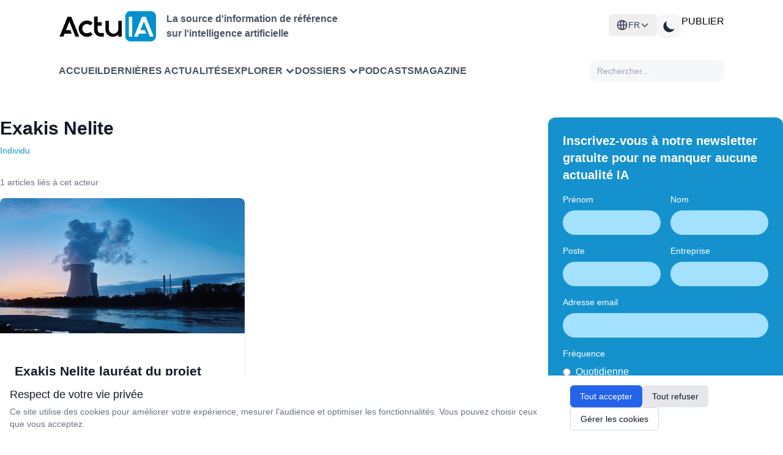

--- FILE ---
content_type: text/html; charset=UTF-8
request_url: https://www.actuia.com/acteur/exakis-nelite/
body_size: 10963
content:
<!DOCTYPE html>
<html lang="fr" class="scroll-smooth" >

<head>
    <meta charset="utf-8">
    <meta name="viewport" content="width=device-width, initial-scale=1">
    <meta name="csrf-token" content="zaiPBS79VM61adUf2dnr0beguzhfF6d7XLhB74fC">
    <meta http-equiv="Content-Security-Policy" content="frame-src *;">

    <!-- Flux RSS -->
        <link type="application/atom+xml" rel="alternate" href="https://www.actuia.com/feed/" title="Flux RSS ActuIA">
        <meta name="google-adsense-account" content="ca-pub-2368388234177943">
    <!-- Script pour éviter le flash blanc en mode sombre -->
    <script>
        const theme = localStorage.getItem('color-theme');
        if (theme === 'dark') {
            document.documentElement.classList.add('dark');
        } else if (theme === null && window.matchMedia('(prefers-color-scheme: dark)').matches) {
            document.documentElement.classList.add('dark');
        }
    </script>

        <title>Exakis Nelite - Intelligence artificielle</title>
<meta name="description" content="" />
<link rel="canonical" href="https://www.actuia.com/acteur/exakis-nelite/" />



<meta property="og:locale" content="fr_FR" />
<meta property="og:type" content="website" />
<meta property="og:title" content="Exakis Nelite - Intelligence artificielle" />
<meta property="og:description" content="" />
<meta property="og:url" content="https://www.actuia.com/acteur/exakis-nelite/" />
<meta property="og:site_name" content="ActuIA" />
<meta property="og:image" content="https://www.actuia.com/logo.png" />

    
            <meta name="last-modified" content="2025-02-23 12:29:43" />
        <meta property="og:updated_time" content="2025-02-23 12:29:43" />
        <meta name="robots" content="index, follow" />
<meta name="author" content="ActuIA" />


<meta name="twitter:card" content="summary_large_image" />
<meta name="twitter:site" content="@ActuIAFr" />
<meta name="twitter:creator" content="@ActuIAFr" />
<meta name="twitter:title" content="Exakis Nelite - Intelligence artificielle" />
<meta name="twitter:description" content="" />
<meta name="twitter:image:alt" content="Exakis Nelite - Intelligence artificielle" />

 

            <link rel="alternate" href="https://www.actuia.com/en/actors/exakis-nelite/" hreflang="en">
            <link rel="alternate" href="https://www.actuia.com/es/actors/exakis-nelite/" hreflang="es">
            <link rel="alternate" href="https://www.actuia.com/de/actors/exakis-nelite/" hreflang="de">
            <link rel="alternate" href="https://www.actuia.com/it/actors/exakis-nelite/" hreflang="it">
            <link rel="alternate" href="https://www.actuia.com/pt/actors/exakis-nelite/" hreflang="pt">
            <link rel="alternate" href="https://www.actuia.com/tr/actors/exakis-nelite/" hreflang="tr">
            <link rel="alternate" href="https://www.actuia.com/cn/actors/exakis-nelite/" hreflang="zh">
            <link rel="alternate" href="https://www.actuia.com/jp/actors/exakis-nelite/" hreflang="ja">
            <link rel="alternate" href="https://www.actuia.com/kr/actors/exakis-nelite/" hreflang="ko">
                <link rel="alternate" href="https://www.actuia.com/nl/actors/exakis-nelite/" hreflang="nl">
            <link rel="alternate" href="https://www.actuia.com/ro/actors/exakis-nelite/" hreflang="ro">
            <link rel="alternate" href="https://www.actuia.com/uk/actors/exakis-nelite/" hreflang="uk">
            <link rel="alternate" href="https://www.actuia.com/pl/actors/exakis-nelite/" hreflang="pl">
            
   

    <!-- Scripts -->
    <link rel="preload" as="style" href="https://www.actuia.com/build/assets/app-C_cA8InI.css" /><link rel="preload" as="style" href="https://www.actuia.com/build/assets/Modal-sxkqY3Bn.css" /><link rel="preload" as="style" href="https://www.actuia.com/build/assets/Diagnosticia-tn0RQdqM.css" /><link rel="preload" as="style" href="https://www.actuia.com/build/assets/app-BqhUy1Ch.css" /><link rel="modulepreload" href="https://www.actuia.com/build/assets/app-DmBjGOgX.js" /><link rel="modulepreload" href="https://www.actuia.com/build/assets/_plugin-vue_export-helper-AZp94bQv.js" /><link rel="modulepreload" href="https://www.actuia.com/build/assets/Modal-B7bwfBIN.js" /><link rel="modulepreload" href="https://www.actuia.com/build/assets/Diagnosticia-BqH0i-H6.js" /><link rel="stylesheet" href="https://www.actuia.com/build/assets/app-C_cA8InI.css" data-navigate-track="reload" /><link rel="stylesheet" href="https://www.actuia.com/build/assets/Modal-sxkqY3Bn.css" data-navigate-track="reload" /><link rel="stylesheet" href="https://www.actuia.com/build/assets/Diagnosticia-tn0RQdqM.css" data-navigate-track="reload" /><link rel="stylesheet" href="https://www.actuia.com/build/assets/app-BqhUy1Ch.css" data-navigate-track="reload" /><script type="module" src="https://www.actuia.com/build/assets/app-DmBjGOgX.js" data-navigate-track="reload"></script>    
    <!-- Hotjar sera chargé conditionnellement selon les préférences cookies -->
    <script>
        // Définit une fonction temporaire qui sera remplacée si le consentement est donné
        window.hj = window.hj || function(){(window.hj.q = window.hj.q || []).push(arguments)};
        
            </script>
</head>

<body class="dark:bg-gray-900">
    <div id="app" class="flex flex-col min-h-screen">
        <div>
            <header-menu>
    <header class="lg:fixed top-0 w-full z-50 min-h-[80px] lg:min-h-[140px] ">
        <div class="bg-white dark:bg-[#18191B] nav2:px-24 ease-in-out pt-4 pb-4 headerdesktopfirstline px-24 xl:px-auto">
             <div class=" ">
                    <!-- En-tête avec logo et menu burger -->
                    <div class="logoholder">
                        <div class="flex items-center">
                            <a href="https://www.actuia.com">
                                <img src="https://www.actuia.com/logo.png" class="w-32 nav2:w-40 dark:hidden" alt="Logo ActuIA" />
                                <img src="https://www.actuia.com/logo2.png" class="w-32 nav2:w-40 hidden dark:block" alt="ActuIA" />
                            </a>
                            <p class="ml-4 text-gray-600 dark:text-white font-bold hidden nav2:block text-base">
                                La source d'information de référence<br>sur l'intelligence artificielle
                            </p>
                        </div>

                        <!-- Bouton menu burger (visible sur mobile) -->
                        <button id="toggleMenu" onclick="window.toggleMenu()" class="nav2:hidden p-2 text-right" aria-label="Menu">
                            <svg xmlns="http://www.w3.org/2000/svg" fill="none" viewBox="0 0 24 24" stroke="currentColor"
                                class="w-6 h-6 dark:text-white">
                                <path stroke-linecap="round" stroke-linejoin="round" stroke-width="2"
                                    d="M4 6h16M4 12h16M4 18h16" />
                            </svg>
                        </button>

                        <!-- Boutons (visibles sur desktop ) -->
                        <div class=" nav2:flex gap-3">
                            <div class="absolute nav2:relative dropdown-toggle ">
    <button
        id="languageSwitcherBtn" 
        type="button"
        onclick="event.stopPropagation(); toggleLanguageMenu();"
        class="hidden nav2:flex items-center gap-2 lg:px-3 py-2 text-sm font-medium text-gray-700 dark:text-gray-300 hover:bg-gray-100 dark:hover:bg-gray-700 rounded-md w-full justify-center nav2:justify-start"
    >
    <svg xmlns="http://www.w3.org/2000/svg" class="w-5 h-5" fill="none" viewBox="0 0 24 24" stroke="currentColor">
        <path stroke-linecap="round" stroke-linejoin="round" stroke-width="2" d="M21 12a9 9 0 01-9 9m9-9a9 9 0 00-9-9m9 9H3m9 9a9 9 0 01-9-9m9 9c1.657 0 3-4.03 3-9s-1.343-9-3-9m0 18c-1.657 0-3-4.03-3-9s1.343-9 3-9m-9 9a9 9 0 019-9" />
    </svg>
    <span>FR</span>
    <svg class="w-4 h-4 transition-transform" fill="none" stroke="currentColor" viewBox="0 0 24 24">
            <path stroke-linecap="round" stroke-linejoin="round" stroke-width="2" d="M19 9l-7 7-7-7"></path>
        </svg>
    </button>

    <div
        id="languageDropdown" style="z-index:99999;"
        class="hidden absolute right-0 nav2:w-48 w-full mt-2 py-2 bg-white dark:bg-gray-800 rounded-md shadow-xl z-50"
    >
                                                        <a
                    href="/en/"
                    class="langlink block px-4 py-2 text-sm text-gray-700 dark:text-gray-200 hover:bg-gray-100 dark:hover:bg-gray-700 w-full text-center nav2:text-left"
                   
                >
                    <span>English</span>
                </a>
                                                <a
                    href="/es/"
                    class="langlink block px-4 py-2 text-sm text-gray-700 dark:text-gray-200 hover:bg-gray-100 dark:hover:bg-gray-700 w-full text-center nav2:text-left"
                   
                >
                    <span>Español</span>
                </a>
                                                <a
                    href="/it/"
                    class="langlink block px-4 py-2 text-sm text-gray-700 dark:text-gray-200 hover:bg-gray-100 dark:hover:bg-gray-700 w-full text-center nav2:text-left"
                   
                >
                    <span>Italiano</span>
                </a>
                                                <a
                    href="/de/"
                    class="langlink block px-4 py-2 text-sm text-gray-700 dark:text-gray-200 hover:bg-gray-100 dark:hover:bg-gray-700 w-full text-center nav2:text-left"
                   
                >
                    <span>Deutsch</span>
                </a>
                                                <a
                    href="/nl/"
                    class="langlink block px-4 py-2 text-sm text-gray-700 dark:text-gray-200 hover:bg-gray-100 dark:hover:bg-gray-700 w-full text-center nav2:text-left"
                   
                >
                    <span>Nederlands</span>
                </a>
                                                <a
                    href="/ro/"
                    class="langlink block px-4 py-2 text-sm text-gray-700 dark:text-gray-200 hover:bg-gray-100 dark:hover:bg-gray-700 w-full text-center nav2:text-left"
                   
                >
                    <span>Română</span>
                </a>
                                                <a
                    href="/pl/"
                    class="langlink block px-4 py-2 text-sm text-gray-700 dark:text-gray-200 hover:bg-gray-100 dark:hover:bg-gray-700 w-full text-center nav2:text-left"
                   
                >
                    <span>Polski</span>
                </a>
                                                <a
                    href="/pt/"
                    class="langlink block px-4 py-2 text-sm text-gray-700 dark:text-gray-200 hover:bg-gray-100 dark:hover:bg-gray-700 w-full text-center nav2:text-left"
                   
                >
                    <span>Português</span>
                </a>
                                                <a
                    href="/ar/"
                    class="langlink block px-4 py-2 text-sm text-gray-700 dark:text-gray-200 hover:bg-gray-100 dark:hover:bg-gray-700 w-full text-center nav2:text-left"
                   
                >
                    <span>العربية</span>
                </a>
                                                <a
                    href="/tr/"
                    class="langlink block px-4 py-2 text-sm text-gray-700 dark:text-gray-200 hover:bg-gray-100 dark:hover:bg-gray-700 w-full text-center nav2:text-left"
                   
                >
                    <span>Türkçe</span>
                </a>
                                                <a
                    href="/uk/"
                    class="langlink block px-4 py-2 text-sm text-gray-700 dark:text-gray-200 hover:bg-gray-100 dark:hover:bg-gray-700 w-full text-center nav2:text-left"
                   
                >
                    <span>Українська</span>
                </a>
                                                <a
                    href="/cn/"
                    class="langlink block px-4 py-2 text-sm text-gray-700 dark:text-gray-200 hover:bg-gray-100 dark:hover:bg-gray-700 w-full text-center nav2:text-left"
                   
                >
                    <span>中文</span>
                </a>
                                                <a
                    href="/jp/"
                    class="langlink block px-4 py-2 text-sm text-gray-700 dark:text-gray-200 hover:bg-gray-100 dark:hover:bg-gray-700 w-full text-center nav2:text-left"
                   
                >
                    <span>日本語</span>
                </a>
                                                <a
                    href="/kr/"
                    class="langlink block px-4 py-2 text-sm text-gray-700 dark:text-gray-200 hover:bg-gray-100 dark:hover:bg-gray-700 w-full text-center nav2:text-left"
                   
                >
                    <span>한국어</span>
                </a>
                        </div>
</div>  
                            <button id="theme-toggle" 
                                class="p-2 w-10 h-10 flex items-center justify-center grayblock dark:bg-[#4A4A4A] rounded-xl">
                                <!-- Icône soleil (mode clair) -->
                                <svg id="theme-toggle-light-icon" class="hidden w-7 h-7 text-white" fill="currentColor"
                                    viewBox="0 0 20 20" xmlns="http://www.w3.org/2000/svg">
                                    <path
                                        d="M10 2a1 1 0 011 1v1a1 1 0 11-2 0V3a1 1 0 011-1zm4 8a4 4 0 11-8 0 4 4 0 018 0zm-.464 4.95l.707.707a1 1 0 001.414-1.414l-.707-.707a1 1 0 00-1.414 1.414zm2.12-10.607a1 1 0 010 1.414l-.706.707a1 1 0 11-1.414-1.414l.707-.707a1 1 0 011.414 0zM17 11a1 1 0 100-2h-1a1 1 0 100 2h1zm-7 4a1 1 0 011 1v1a1 1 0 11-2 0v-1a1 1 0 011-1zM5.05 6.464A1 1 0 106.465 5.05l-.708-.707a1 1 0 00-1.414 1.414l.707.707zm1.414 8.486l-.707.707a1 1 0 01-1.414-1.414l.707-.707a1 1 0 011.414 1.414zM4 11a1 1 0 100-2H3a1 1 0 000 2h1z" />
                                </svg>
                                <!-- Icône lune (mode sombre) -->
                                <svg id="theme-toggle-dark-icon" class="hidden w-7 h-7 text-gray-800" fill="currentColor"
                                    viewBox="0 0 20 20" xmlns="http://www.w3.org/2000/svg">
                                    <path d="M17.293 13.293A8 8 0 016.707 2.707a8.001 8.001 0 1010.586 10.586z" />
                                </svg>
                            </button>
                            <a href="https://form.typeform.com/to/pNEIYZUa"
                            class="btn-publier" target="_blank">PUBLIER</a>
                        
                                                                                 </div>
                    </div>
                </div>
                                    
                </div>

            <!-- Navigation  -->
            <div class="dark:bg-[#1F2022] bg-white px-24 xl:px-auto closed menu nav2:block">
                <nav class="xl:max-w-screen-xl nav2:mx-auto">
                    <div class=" px-0 nav2:flex flex-wrap items-center justify-between gap-1 nav:gap-8 pt-3 pb-4">
                        <div class=" items-center gap-3 xl:gap-12 menulinks">
                            <a href="https://www.actuia.com"
                                class="cursor-pointer text-gray-600 dark:text-white font-semibold hover:text-gray-800">Accueil</a>
                                <a href="https://www.actuia.com/actualite/"
                                class="cursor-pointer text-gray-600 dark:text-white font-semibold hover:text-gray-800">Dernières actualités</a> 
                        
                                <div class="relative group cursor-pointer">
    <div onclick="toggleExplorerMenu()" class="dropdown-button arrow-container text-gray-600 dark:text-white font-semibold hover:text-gray-800 w-full" style="display: flex; justify-content: space-between; align-items: center;">
        <span>Explorer</span>
        <svg xmlns="http://www.w3.org/2000/svg" class="h-4 w-4 ml-1 transition-transform" fill="none" viewBox="0 0 24 24" stroke="currentColor"
            stroke-width="4" style="flex-shrink: 0;">
            <path stroke-linecap="round" stroke-linejoin="round" d="M19 9l-7 7-7-7" />
        </svg>
    </div>

    <!-- Desktop Dropdown -->
    <div id="explorerDropdown" class="hidden absolute top-full left-0 nav2:mt-2 w-80 bg-white dark:bg-[#1F2022] rounded-xl shadow-lg py-2 z-50">
        
        <!-- Par thème -->
        <div class="relative group/theme">
            <div class="flex items-center justify-between px-4 py-2 text-sm font-semibold text-gray-700 dark:text-gray-300 hover:bg-gray-100 dark:hover:bg-[#2D2E30] cursor-pointer">
                <span>Thèmes</span>
                <svg xmlns="http://www.w3.org/2000/svg" class="h-4 w-4" fill="none" viewBox="0 0 24 24" stroke="currentColor" stroke-width="2">
                    <path stroke-linecap="round" stroke-linejoin="round" d="M9 5l7 7-7 7" />
                </svg>
            </div>
            
            <!-- Sous-menu Thèmes -->
            <div class="absolute left-full top-0 hidden group-hover/theme:block w-96 bg-white dark:bg-[#1F2022] rounded-xl shadow-lg py-2 z-50 ml-1">
                <div class="grid grid-cols-2 gap-0 px-2">
                                            <a href="https://www.actuia.com/thematique/ethique/" 
                           class="block px-2 py-1 text-sm text-gray-600 dark:text-gray-300 hover:bg-gray-100 dark:hover:bg-[#2D2E30] hover:text-gray-800 dark:hover:text-white transition-colors duration-200 rounded m-0.5"
                           style="text-transform: none;">
                            Ethique de l'intelligence artificielle
                        </a>
                                            <a href="https://www.actuia.com/thematique/evolution-de-la-societe/" 
                           class="block px-2 py-1 text-sm text-gray-600 dark:text-gray-300 hover:bg-gray-100 dark:hover:bg-[#2D2E30] hover:text-gray-800 dark:hover:text-white transition-colors duration-200 rounded m-0.5"
                           style="text-transform: none;">
                            Evolution de la société
                        </a>
                                            <a href="https://www.actuia.com/thematique/formation/" 
                           class="block px-2 py-1 text-sm text-gray-600 dark:text-gray-300 hover:bg-gray-100 dark:hover:bg-[#2D2E30] hover:text-gray-800 dark:hover:text-white transition-colors duration-200 rounded m-0.5"
                           style="text-transform: none;">
                            Formation en intelligence artificielle
                        </a>
                                            <a href="https://www.actuia.com/thematique/marche-de-lia/" 
                           class="block px-2 py-1 text-sm text-gray-600 dark:text-gray-300 hover:bg-gray-100 dark:hover:bg-[#2D2E30] hover:text-gray-800 dark:hover:text-white transition-colors duration-200 rounded m-0.5"
                           style="text-transform: none;">
                            Marché de l'IA
                        </a>
                                            <a href="https://www.actuia.com/thematique/outil-a-destination-du-chercheur-en-ia/" 
                           class="block px-2 py-1 text-sm text-gray-600 dark:text-gray-300 hover:bg-gray-100 dark:hover:bg-[#2D2E30] hover:text-gray-800 dark:hover:text-white transition-colors duration-200 rounded m-0.5"
                           style="text-transform: none;">
                            Outils et technos
                        </a>
                                            <a href="https://www.actuia.com/thematique/produit/" 
                           class="block px-2 py-1 text-sm text-gray-600 dark:text-gray-300 hover:bg-gray-100 dark:hover:bg-[#2D2E30] hover:text-gray-800 dark:hover:text-white transition-colors duration-200 rounded m-0.5"
                           style="text-transform: none;">
                            Produit commercial
                        </a>
                                            <a href="https://www.actuia.com/thematique/recherche/" 
                           class="block px-2 py-1 text-sm text-gray-600 dark:text-gray-300 hover:bg-gray-100 dark:hover:bg-[#2D2E30] hover:text-gray-800 dark:hover:text-white transition-colors duration-200 rounded m-0.5"
                           style="text-transform: none;">
                            Recherche en intelligence artificielle
                        </a>
                                            <a href="https://www.actuia.com/thematique/securite/" 
                           class="block px-2 py-1 text-sm text-gray-600 dark:text-gray-300 hover:bg-gray-100 dark:hover:bg-[#2D2E30] hover:text-gray-800 dark:hover:text-white transition-colors duration-200 rounded m-0.5"
                           style="text-transform: none;">
                            Sécurité
                        </a>
                                            <a href="https://www.actuia.com/thematique/transformation-numerique-passer-a-lia/" 
                           class="block px-2 py-1 text-sm text-gray-600 dark:text-gray-300 hover:bg-gray-100 dark:hover:bg-[#2D2E30] hover:text-gray-800 dark:hover:text-white transition-colors duration-200 rounded m-0.5"
                           style="text-transform: none;">
                            Transformation numérique
                        </a>
                                    </div>
            </div>
        </div>

        <!-- Séparateur -->
        <div class="border-t border-gray-200 dark:border-gray-700 my-1"></div>

        <!-- Par secteur -->
        <div class="relative group/industry">
            <div class="flex items-center justify-between px-4 py-2 text-sm font-semibold text-gray-700 dark:text-gray-300 hover:bg-gray-100 dark:hover:bg-[#2D2E30] cursor-pointer">
                <span>Secteurs</span>
                <svg xmlns="http://www.w3.org/2000/svg" class="h-4 w-4" fill="none" viewBox="0 0 24 24" stroke="currentColor" stroke-width="2">
                    <path stroke-linecap="round" stroke-linejoin="round" d="M9 5l7 7-7 7" />
                </svg>
            </div>
            
            <!-- Sous-menu Secteurs -->
            <div class="absolute left-full top-0 hidden group-hover/industry:block w-[500px] bg-white dark:bg-[#1F2022] rounded-xl shadow-lg py-2 z-50 ml-1">
                <div class="grid grid-cols-3 gap-0 px-2">
                                            <a href="https://www.actuia.com/domaine/agroalimentaire/" 
                           class="block px-2 py-1 text-sm text-gray-600 dark:text-gray-300 hover:bg-gray-100 dark:hover:bg-[#2D2E30] hover:text-gray-800 dark:hover:text-white transition-colors duration-200 rounded m-0.5"
                           style="text-transform: none;">
                            Agroalimentaire
                        </a>
                                            <a href="https://www.actuia.com/domaine/assurance/" 
                           class="block px-2 py-1 text-sm text-gray-600 dark:text-gray-300 hover:bg-gray-100 dark:hover:bg-[#2D2E30] hover:text-gray-800 dark:hover:text-white transition-colors duration-200 rounded m-0.5"
                           style="text-transform: none;">
                            Assurance
                        </a>
                                            <a href="https://www.actuia.com/domaine/culture/" 
                           class="block px-2 py-1 text-sm text-gray-600 dark:text-gray-300 hover:bg-gray-100 dark:hover:bg-[#2D2E30] hover:text-gray-800 dark:hover:text-white transition-colors duration-200 rounded m-0.5"
                           style="text-transform: none;">
                            Culture
                        </a>
                                            <a href="https://www.actuia.com/domaine/defense/" 
                           class="block px-2 py-1 text-sm text-gray-600 dark:text-gray-300 hover:bg-gray-100 dark:hover:bg-[#2D2E30] hover:text-gray-800 dark:hover:text-white transition-colors duration-200 rounded m-0.5"
                           style="text-transform: none;">
                            Défense
                        </a>
                                            <a href="https://www.actuia.com/domaine/education/" 
                           class="block px-2 py-1 text-sm text-gray-600 dark:text-gray-300 hover:bg-gray-100 dark:hover:bg-[#2D2E30] hover:text-gray-800 dark:hover:text-white transition-colors duration-200 rounded m-0.5"
                           style="text-transform: none;">
                            Education
                        </a>
                                            <a href="https://www.actuia.com/domaine/emploi/" 
                           class="block px-2 py-1 text-sm text-gray-600 dark:text-gray-300 hover:bg-gray-100 dark:hover:bg-[#2D2E30] hover:text-gray-800 dark:hover:text-white transition-colors duration-200 rounded m-0.5"
                           style="text-transform: none;">
                            Emploi
                        </a>
                                            <a href="https://www.actuia.com/domaine/energie/" 
                           class="block px-2 py-1 text-sm text-gray-600 dark:text-gray-300 hover:bg-gray-100 dark:hover:bg-[#2D2E30] hover:text-gray-800 dark:hover:text-white transition-colors duration-200 rounded m-0.5"
                           style="text-transform: none;">
                            Energie
                        </a>
                                            <a href="https://www.actuia.com/domaine/entreprise/" 
                           class="block px-2 py-1 text-sm text-gray-600 dark:text-gray-300 hover:bg-gray-100 dark:hover:bg-[#2D2E30] hover:text-gray-800 dark:hover:text-white transition-colors duration-200 rounded m-0.5"
                           style="text-transform: none;">
                            Entreprise
                        </a>
                                            <a href="https://www.actuia.com/domaine/environnement/" 
                           class="block px-2 py-1 text-sm text-gray-600 dark:text-gray-300 hover:bg-gray-100 dark:hover:bg-[#2D2E30] hover:text-gray-800 dark:hover:text-white transition-colors duration-200 rounded m-0.5"
                           style="text-transform: none;">
                            Environnement
                        </a>
                                            <a href="https://www.actuia.com/domaine/finances/" 
                           class="block px-2 py-1 text-sm text-gray-600 dark:text-gray-300 hover:bg-gray-100 dark:hover:bg-[#2D2E30] hover:text-gray-800 dark:hover:text-white transition-colors duration-200 rounded m-0.5"
                           style="text-transform: none;">
                            Finances
                        </a>
                                            <a href="https://www.actuia.com/domaine/industrie/" 
                           class="block px-2 py-1 text-sm text-gray-600 dark:text-gray-300 hover:bg-gray-100 dark:hover:bg-[#2D2E30] hover:text-gray-800 dark:hover:text-white transition-colors duration-200 rounded m-0.5"
                           style="text-transform: none;">
                            Industrie
                        </a>
                                            <a href="https://www.actuia.com/domaine/justice/" 
                           class="block px-2 py-1 text-sm text-gray-600 dark:text-gray-300 hover:bg-gray-100 dark:hover:bg-[#2D2E30] hover:text-gray-800 dark:hover:text-white transition-colors duration-200 rounded m-0.5"
                           style="text-transform: none;">
                            Justice
                        </a>
                                            <a href="https://www.actuia.com/domaine/marketing/" 
                           class="block px-2 py-1 text-sm text-gray-600 dark:text-gray-300 hover:bg-gray-100 dark:hover:bg-[#2D2E30] hover:text-gray-800 dark:hover:text-white transition-colors duration-200 rounded m-0.5"
                           style="text-transform: none;">
                            Marketing
                        </a>
                                            <a href="https://www.actuia.com/domaine/medias/" 
                           class="block px-2 py-1 text-sm text-gray-600 dark:text-gray-300 hover:bg-gray-100 dark:hover:bg-[#2D2E30] hover:text-gray-800 dark:hover:text-white transition-colors duration-200 rounded m-0.5"
                           style="text-transform: none;">
                            Médias
                        </a>
                                            <a href="https://www.actuia.com/domaine/prevention-de-risques/" 
                           class="block px-2 py-1 text-sm text-gray-600 dark:text-gray-300 hover:bg-gray-100 dark:hover:bg-[#2D2E30] hover:text-gray-800 dark:hover:text-white transition-colors duration-200 rounded m-0.5"
                           style="text-transform: none;">
                            Prévention de risques
                        </a>
                                            <a href="https://www.actuia.com/domaine/recherche-fondamentale/" 
                           class="block px-2 py-1 text-sm text-gray-600 dark:text-gray-300 hover:bg-gray-100 dark:hover:bg-[#2D2E30] hover:text-gray-800 dark:hover:text-white transition-colors duration-200 rounded m-0.5"
                           style="text-transform: none;">
                            Recherche fondamentale
                        </a>
                                            <a href="https://www.actuia.com/domaine/relation-client/" 
                           class="block px-2 py-1 text-sm text-gray-600 dark:text-gray-300 hover:bg-gray-100 dark:hover:bg-[#2D2E30] hover:text-gray-800 dark:hover:text-white transition-colors duration-200 rounded m-0.5"
                           style="text-transform: none;">
                            Relation client
                        </a>
                                            <a href="https://www.actuia.com/domaine/reseaux-sociaux/" 
                           class="block px-2 py-1 text-sm text-gray-600 dark:text-gray-300 hover:bg-gray-100 dark:hover:bg-[#2D2E30] hover:text-gray-800 dark:hover:text-white transition-colors duration-200 rounded m-0.5"
                           style="text-transform: none;">
                            Réseaux sociaux
                        </a>
                                            <a href="https://www.actuia.com/domaine/sante-medecine/" 
                           class="block px-2 py-1 text-sm text-gray-600 dark:text-gray-300 hover:bg-gray-100 dark:hover:bg-[#2D2E30] hover:text-gray-800 dark:hover:text-white transition-colors duration-200 rounded m-0.5"
                           style="text-transform: none;">
                            Santé - médecine
                        </a>
                                            <a href="https://www.actuia.com/domaine/telecommunications/" 
                           class="block px-2 py-1 text-sm text-gray-600 dark:text-gray-300 hover:bg-gray-100 dark:hover:bg-[#2D2E30] hover:text-gray-800 dark:hover:text-white transition-colors duration-200 rounded m-0.5"
                           style="text-transform: none;">
                            Télécommunications
                        </a>
                                            <a href="https://www.actuia.com/domaine/tourisme/" 
                           class="block px-2 py-1 text-sm text-gray-600 dark:text-gray-300 hover:bg-gray-100 dark:hover:bg-[#2D2E30] hover:text-gray-800 dark:hover:text-white transition-colors duration-200 rounded m-0.5"
                           style="text-transform: none;">
                            Tourisme
                        </a>
                                            <a href="https://www.actuia.com/domaine/automobile/" 
                           class="block px-2 py-1 text-sm text-gray-600 dark:text-gray-300 hover:bg-gray-100 dark:hover:bg-[#2D2E30] hover:text-gray-800 dark:hover:text-white transition-colors duration-200 rounded m-0.5"
                           style="text-transform: none;">
                            Transport
                        </a>
                                            <a href="https://www.actuia.com/domaine/vie-courante/" 
                           class="block px-2 py-1 text-sm text-gray-600 dark:text-gray-300 hover:bg-gray-100 dark:hover:bg-[#2D2E30] hover:text-gray-800 dark:hover:text-white transition-colors duration-200 rounded m-0.5"
                           style="text-transform: none;">
                            Vie courante
                        </a>
                                    </div>
            </div>
        </div>
    </div>

    <!-- Mobile Dropdown -->
    <div id="explorerDropdownMobile" class="hidden mt-2 space-y-2 pl-4 transition-all duration-300 ease-in-out">
        <!-- Par thème -->
        <div>
            <div onclick="toggleThemeMobileSubmenu(event)" class="explorer-menu-item py-2 text-sm font-semibold text-gray-700 dark:text-gray-300 cursor-pointer">
                <span>Par thème</span>
                <svg class="h-4 w-4 transition-transform" id="theme-arrow" xmlns="http://www.w3.org/2000/svg" viewBox="0 0 20 20" fill="currentColor">
                    <path fill-rule="evenodd" d="M5.293 7.293a1 1 0 011.414 0L10 10.586l3.293-3.293a1 1 0 111.414 1.414l-4 4a1 1 0 01-1.414 0l-4-4a1 1 0 010-1.414z" clip-rule="evenodd" />
                </svg>
            </div>
            <div id="themeMobileSubmenu" class="hidden pl-4 space-y-1">
                                    <a href="https://www.actuia.com/thematique/ethique/" 
                       class="block px-2 py-1 text-sm text-gray-600 dark:text-gray-300 hover:bg-gray-100 dark:hover:bg-[#2D2E30] hover:text-gray-800 dark:hover:text-white transition-colors duration-200 rounded"
                       style="text-transform: none;">
                        Ethique de l'intelligence artificielle
                    </a>
                                    <a href="https://www.actuia.com/thematique/evolution-de-la-societe/" 
                       class="block px-2 py-1 text-sm text-gray-600 dark:text-gray-300 hover:bg-gray-100 dark:hover:bg-[#2D2E30] hover:text-gray-800 dark:hover:text-white transition-colors duration-200 rounded"
                       style="text-transform: none;">
                        Evolution de la société
                    </a>
                                    <a href="https://www.actuia.com/thematique/formation/" 
                       class="block px-2 py-1 text-sm text-gray-600 dark:text-gray-300 hover:bg-gray-100 dark:hover:bg-[#2D2E30] hover:text-gray-800 dark:hover:text-white transition-colors duration-200 rounded"
                       style="text-transform: none;">
                        Formation en intelligence artificielle
                    </a>
                                    <a href="https://www.actuia.com/thematique/marche-de-lia/" 
                       class="block px-2 py-1 text-sm text-gray-600 dark:text-gray-300 hover:bg-gray-100 dark:hover:bg-[#2D2E30] hover:text-gray-800 dark:hover:text-white transition-colors duration-200 rounded"
                       style="text-transform: none;">
                        Marché de l'IA
                    </a>
                                    <a href="https://www.actuia.com/thematique/outil-a-destination-du-chercheur-en-ia/" 
                       class="block px-2 py-1 text-sm text-gray-600 dark:text-gray-300 hover:bg-gray-100 dark:hover:bg-[#2D2E30] hover:text-gray-800 dark:hover:text-white transition-colors duration-200 rounded"
                       style="text-transform: none;">
                        Outils et technos
                    </a>
                                    <a href="https://www.actuia.com/thematique/produit/" 
                       class="block px-2 py-1 text-sm text-gray-600 dark:text-gray-300 hover:bg-gray-100 dark:hover:bg-[#2D2E30] hover:text-gray-800 dark:hover:text-white transition-colors duration-200 rounded"
                       style="text-transform: none;">
                        Produit commercial
                    </a>
                                    <a href="https://www.actuia.com/thematique/recherche/" 
                       class="block px-2 py-1 text-sm text-gray-600 dark:text-gray-300 hover:bg-gray-100 dark:hover:bg-[#2D2E30] hover:text-gray-800 dark:hover:text-white transition-colors duration-200 rounded"
                       style="text-transform: none;">
                        Recherche en intelligence artificielle
                    </a>
                                    <a href="https://www.actuia.com/thematique/securite/" 
                       class="block px-2 py-1 text-sm text-gray-600 dark:text-gray-300 hover:bg-gray-100 dark:hover:bg-[#2D2E30] hover:text-gray-800 dark:hover:text-white transition-colors duration-200 rounded"
                       style="text-transform: none;">
                        Sécurité
                    </a>
                                    <a href="https://www.actuia.com/thematique/transformation-numerique-passer-a-lia/" 
                       class="block px-2 py-1 text-sm text-gray-600 dark:text-gray-300 hover:bg-gray-100 dark:hover:bg-[#2D2E30] hover:text-gray-800 dark:hover:text-white transition-colors duration-200 rounded"
                       style="text-transform: none;">
                        Transformation numérique
                    </a>
                            </div>
        </div>

        <!-- Par secteur -->
        <div>
            <div onclick="toggleIndustryMobileSubmenu(event)" class="explorer-menu-item py-2 text-sm font-semibold text-gray-700 dark:text-gray-300 cursor-pointer">
                <span>Par secteur</span>
                <svg class="h-4 w-4 transition-transform" id="industry-arrow" xmlns="http://www.w3.org/2000/svg" viewBox="0 0 20 20" fill="currentColor">
                    <path fill-rule="evenodd" d="M5.293 7.293a1 1 0 011.414 0L10 10.586l3.293-3.293a1 1 0 111.414 1.414l-4 4a1 1 0 01-1.414 0l-4-4a1 1 0 010-1.414z" clip-rule="evenodd" />
                </svg>
            </div>
            <div id="industryMobileSubmenu" class="hidden pl-4 space-y-1">
                                    <a href="https://www.actuia.com/domaine/agroalimentaire/" 
                       class="block px-2 py-1 text-sm text-gray-600 dark:text-gray-300 hover:bg-gray-100 dark:hover:bg-[#2D2E30] hover:text-gray-800 dark:hover:text-white transition-colors duration-200 rounded"
                       style="text-transform: none;">
                        Agroalimentaire
                    </a>
                                    <a href="https://www.actuia.com/domaine/assurance/" 
                       class="block px-2 py-1 text-sm text-gray-600 dark:text-gray-300 hover:bg-gray-100 dark:hover:bg-[#2D2E30] hover:text-gray-800 dark:hover:text-white transition-colors duration-200 rounded"
                       style="text-transform: none;">
                        Assurance
                    </a>
                                    <a href="https://www.actuia.com/domaine/culture/" 
                       class="block px-2 py-1 text-sm text-gray-600 dark:text-gray-300 hover:bg-gray-100 dark:hover:bg-[#2D2E30] hover:text-gray-800 dark:hover:text-white transition-colors duration-200 rounded"
                       style="text-transform: none;">
                        Culture
                    </a>
                                    <a href="https://www.actuia.com/domaine/defense/" 
                       class="block px-2 py-1 text-sm text-gray-600 dark:text-gray-300 hover:bg-gray-100 dark:hover:bg-[#2D2E30] hover:text-gray-800 dark:hover:text-white transition-colors duration-200 rounded"
                       style="text-transform: none;">
                        Défense
                    </a>
                                    <a href="https://www.actuia.com/domaine/education/" 
                       class="block px-2 py-1 text-sm text-gray-600 dark:text-gray-300 hover:bg-gray-100 dark:hover:bg-[#2D2E30] hover:text-gray-800 dark:hover:text-white transition-colors duration-200 rounded"
                       style="text-transform: none;">
                        Education
                    </a>
                                    <a href="https://www.actuia.com/domaine/emploi/" 
                       class="block px-2 py-1 text-sm text-gray-600 dark:text-gray-300 hover:bg-gray-100 dark:hover:bg-[#2D2E30] hover:text-gray-800 dark:hover:text-white transition-colors duration-200 rounded"
                       style="text-transform: none;">
                        Emploi
                    </a>
                                    <a href="https://www.actuia.com/domaine/energie/" 
                       class="block px-2 py-1 text-sm text-gray-600 dark:text-gray-300 hover:bg-gray-100 dark:hover:bg-[#2D2E30] hover:text-gray-800 dark:hover:text-white transition-colors duration-200 rounded"
                       style="text-transform: none;">
                        Energie
                    </a>
                                    <a href="https://www.actuia.com/domaine/entreprise/" 
                       class="block px-2 py-1 text-sm text-gray-600 dark:text-gray-300 hover:bg-gray-100 dark:hover:bg-[#2D2E30] hover:text-gray-800 dark:hover:text-white transition-colors duration-200 rounded"
                       style="text-transform: none;">
                        Entreprise
                    </a>
                                    <a href="https://www.actuia.com/domaine/environnement/" 
                       class="block px-2 py-1 text-sm text-gray-600 dark:text-gray-300 hover:bg-gray-100 dark:hover:bg-[#2D2E30] hover:text-gray-800 dark:hover:text-white transition-colors duration-200 rounded"
                       style="text-transform: none;">
                        Environnement
                    </a>
                                    <a href="https://www.actuia.com/domaine/finances/" 
                       class="block px-2 py-1 text-sm text-gray-600 dark:text-gray-300 hover:bg-gray-100 dark:hover:bg-[#2D2E30] hover:text-gray-800 dark:hover:text-white transition-colors duration-200 rounded"
                       style="text-transform: none;">
                        Finances
                    </a>
                                    <a href="https://www.actuia.com/domaine/industrie/" 
                       class="block px-2 py-1 text-sm text-gray-600 dark:text-gray-300 hover:bg-gray-100 dark:hover:bg-[#2D2E30] hover:text-gray-800 dark:hover:text-white transition-colors duration-200 rounded"
                       style="text-transform: none;">
                        Industrie
                    </a>
                                    <a href="https://www.actuia.com/domaine/justice/" 
                       class="block px-2 py-1 text-sm text-gray-600 dark:text-gray-300 hover:bg-gray-100 dark:hover:bg-[#2D2E30] hover:text-gray-800 dark:hover:text-white transition-colors duration-200 rounded"
                       style="text-transform: none;">
                        Justice
                    </a>
                                    <a href="https://www.actuia.com/domaine/marketing/" 
                       class="block px-2 py-1 text-sm text-gray-600 dark:text-gray-300 hover:bg-gray-100 dark:hover:bg-[#2D2E30] hover:text-gray-800 dark:hover:text-white transition-colors duration-200 rounded"
                       style="text-transform: none;">
                        Marketing
                    </a>
                                    <a href="https://www.actuia.com/domaine/medias/" 
                       class="block px-2 py-1 text-sm text-gray-600 dark:text-gray-300 hover:bg-gray-100 dark:hover:bg-[#2D2E30] hover:text-gray-800 dark:hover:text-white transition-colors duration-200 rounded"
                       style="text-transform: none;">
                        Médias
                    </a>
                                    <a href="https://www.actuia.com/domaine/prevention-de-risques/" 
                       class="block px-2 py-1 text-sm text-gray-600 dark:text-gray-300 hover:bg-gray-100 dark:hover:bg-[#2D2E30] hover:text-gray-800 dark:hover:text-white transition-colors duration-200 rounded"
                       style="text-transform: none;">
                        Prévention de risques
                    </a>
                                    <a href="https://www.actuia.com/domaine/recherche-fondamentale/" 
                       class="block px-2 py-1 text-sm text-gray-600 dark:text-gray-300 hover:bg-gray-100 dark:hover:bg-[#2D2E30] hover:text-gray-800 dark:hover:text-white transition-colors duration-200 rounded"
                       style="text-transform: none;">
                        Recherche fondamentale
                    </a>
                                    <a href="https://www.actuia.com/domaine/relation-client/" 
                       class="block px-2 py-1 text-sm text-gray-600 dark:text-gray-300 hover:bg-gray-100 dark:hover:bg-[#2D2E30] hover:text-gray-800 dark:hover:text-white transition-colors duration-200 rounded"
                       style="text-transform: none;">
                        Relation client
                    </a>
                                    <a href="https://www.actuia.com/domaine/reseaux-sociaux/" 
                       class="block px-2 py-1 text-sm text-gray-600 dark:text-gray-300 hover:bg-gray-100 dark:hover:bg-[#2D2E30] hover:text-gray-800 dark:hover:text-white transition-colors duration-200 rounded"
                       style="text-transform: none;">
                        Réseaux sociaux
                    </a>
                                    <a href="https://www.actuia.com/domaine/sante-medecine/" 
                       class="block px-2 py-1 text-sm text-gray-600 dark:text-gray-300 hover:bg-gray-100 dark:hover:bg-[#2D2E30] hover:text-gray-800 dark:hover:text-white transition-colors duration-200 rounded"
                       style="text-transform: none;">
                        Santé - médecine
                    </a>
                                    <a href="https://www.actuia.com/domaine/telecommunications/" 
                       class="block px-2 py-1 text-sm text-gray-600 dark:text-gray-300 hover:bg-gray-100 dark:hover:bg-[#2D2E30] hover:text-gray-800 dark:hover:text-white transition-colors duration-200 rounded"
                       style="text-transform: none;">
                        Télécommunications
                    </a>
                                    <a href="https://www.actuia.com/domaine/tourisme/" 
                       class="block px-2 py-1 text-sm text-gray-600 dark:text-gray-300 hover:bg-gray-100 dark:hover:bg-[#2D2E30] hover:text-gray-800 dark:hover:text-white transition-colors duration-200 rounded"
                       style="text-transform: none;">
                        Tourisme
                    </a>
                                    <a href="https://www.actuia.com/domaine/automobile/" 
                       class="block px-2 py-1 text-sm text-gray-600 dark:text-gray-300 hover:bg-gray-100 dark:hover:bg-[#2D2E30] hover:text-gray-800 dark:hover:text-white transition-colors duration-200 rounded"
                       style="text-transform: none;">
                        Transport
                    </a>
                                    <a href="https://www.actuia.com/domaine/vie-courante/" 
                       class="block px-2 py-1 text-sm text-gray-600 dark:text-gray-300 hover:bg-gray-100 dark:hover:bg-[#2D2E30] hover:text-gray-800 dark:hover:text-white transition-colors duration-200 rounded"
                       style="text-transform: none;">
                        Vie courante
                    </a>
                            </div>
        </div>
    </div>
</div>                                                         <div class="relative group cursor-pointer">
    <div onclick="toggleFocusMenu()" class="dropdown-button arrow-container text-gray-600 dark:text-white font-semibold hover:text-gray-800 w-full" style="display: flex; justify-content: space-between; align-items: center;">
        <span>Dossiers</span>
        <svg xmlns="http://www.w3.org/2000/svg" class="h-4 w-4 ml-1 transition-transform" fill="none" viewBox="0 0 24 24" stroke="currentColor"
            stroke-width="4" style="flex-shrink: 0;">
            <path stroke-linecap="round" stroke-linejoin="round" d="M19 9l-7 7-7-7" />
        </svg>
    </div>

    <div id="focusDropdown" class="hidden absolute top-full left-0 nav2:mt-2 w-[600px] bg-white dark:bg-[#1F2022] rounded-xl shadow-lg py-4 z-50 nav2:w-[600px] nav2:absolute nav2:left-0 w-full">
        <div class="grid grid-cols-1 nav2:grid-cols-2 gap-4 px-4">
              <!-- Première colonne -->
              <div class="space-y-3">
                <h3 class="font-semibold text-gray-800 dark:text-gray-200 mb-2 text-sm uppercase">Tendances</h3>
                <a href="https://www.actuia.com/tag/ia-generative/"
                    class="submenuLink block">
                   IA générative
                </a>
                <a href="https://www.actuia.com/tag/agent-autonome/"
                    class="submenuLink block">
                   Agents autonomes
                </a>
                
            </div>
            <!-- Première colonne -->
            <div class="space-y-3">
                <h3 class="font-semibold text-gray-800 dark:text-gray-200 mb-2 text-sm uppercase">Comprendre l'IA</h3>
                <a href="https://www.actuia.com/actualite/quelques-elements-concernant-lhistoire-de-lintelligence-artificielle-12/"
                    class="submenuLink block">
                    Petite histoire de l'intelligence artificielle
                </a>
                <a href="https://www.actuia.com/actualite/quest-lintelligence-artificielle/"
                    class="submenuLink block">
                    L'intelligence artificielle, comment ça marche ?
                </a>
            </div>
            
            <!-- Deuxième colonne -->
            <div class="space-y-3">
                <h3 class="font-semibold text-gray-800 dark:text-gray-200 mb-2 text-sm uppercase">Applications de l'IA</h3>
                <a href="https://www.actuia.com/actualite/sera-limpact-de-lintelligence-artificielle-lagriculture/"
                    class="submenuLink block">
                    Quel sera l'impact de l'IA sur l'agriculture
                </a>
                <a href="https://www.actuia.com/contribution/thomas-munzer/quand-lintelligence-artificielle-dessine-le-futur-de-la-sante/" class="submenuLink block">
                    Quand l'IA dessine le futur de la santé
                </a>
            </div>
        </div>
    </div> 
</div>                             <a href="https://www.actuia.com/podcasts/"
                                class="cursor-pointer text-gray-600 dark:text-white font-semibold hover:text-gray-800">Podcasts</a> 
                        
                          <a href="https://boutique.actuia.com"
                                class="cursor-pointer text-gray-600 dark:text-white font-semibold hover:text-gray-800">Magazine</a>
                             
                            </div>
                            
                        <div class="nav2:hidden"><span onclick="toggleLanguageMenu()" class="cursor-pointer text-gray-600 dark:text-white font-semibold hover:text-gray-800">Langue</span></div>
                        <div>
                            <live-search></live-search>
                        </div>
                    </div>
                </nav>
            </div>
    </header>
</header-menu>

        </div>

        <!-- Page Content --> 
        <div class=" dark:bg-gray-900  md:mt-24 lg:mt-32" >
            <main class="flex-grow min-h-[500px]  max-p-screen-xl xl:max-p-screen-2xl  mx-auto ">
                <div class=" max-w-screen-xl mx-auto pt-8 " >
    <div class="flex flex-col nav2:flex-row nav2:gap-8 my-8">
        <!-- Left Column - Actor Information -->
        <div class="lg:w-[65%] actorinformation">
            <h1 class="text-3xl font-bold mb-2 text-gray-900 dark:text-white">Exakis Nelite</h1>
                                               <p class="text-sm text-lightBlue dark:text-lightBlue mt-2"> Individu </p>
                 
    <!-- Contributions Section -->
     
    
    <!-- Posts Section -->
    <div class="my-8">
        <p class="text-sm text-gray-500 dark:text-gray-400 mb-4">1 articles liés à cet acteur</p>
        
        <div class="grid grid-cols-1 md:grid-cols-2  gap-8">
                        <article v-pre class="bg-white dark:bg-[#1F2022] rounded-lg shadow-md overflow-hidden  group hover:shadow-xl dark:hover:shadow-xl hover:bg-white dark:hover:bg-black">
                                <a href="https://www.actuia.com/actualite/exakis-nelite-laureat-du-projet-data-lake-for-nuclear-du-plan-de-relance/" >
                <img src="https://www.actuia.com/storage/uploads/2022/01/Exakis-Nelite-laureat-projet-Data-lake-for-Nuclear-Plan-Relance2-1-696x385.png"
                alt="Exakis Nelite lauréat du projet «Data lake for Nuclear» du Plan de Relance" class="w-full object-cover aspect-[2/1]  transition-transform transition-all duration-500 ease-out group-hover:scale-[1.05]">
                </a>
                
                <div class="p-6">
                    <h2 class="text-xl font-semibold mb-2">
                        <a href="https://www.actuia.com/actualite/exakis-nelite-laureat-du-projet-data-lake-for-nuclear-du-plan-de-relance/" 
                           class="text-gray-900 dark:text-white hover:text-lightBlue dark:hover:text-midBlue">
                            Exakis Nelite lauréat du projet «Data lake for Nuclear» du Plan de Relance
                        </a>
                    </h2>

                    <p class="text-gray-600 dark:text-white mb-4">
                        Exakis Nelite, entité du groupe Magellan Partners, premier partenaire pure-player Microsoft en France, a annoncé début janvier sa nomination au projet...
                    </p>

                    <div class="flex flex-wrap gap-2 mb-4">
                                                                            <a href="https://www.actuia.com/thematique/marche-de-lia/" 
                               class="text-sm bg-lightBlue text-white px-2 py-1 rounded-xl hover:bg-midBlue">
                                Marché de l'IA
                            </a>
                                                                        
                    </div>

                    <div class="flex justify-between items-center text-sm text-gray-500 dark:text-gray-400">
                        <span>25/01/2022</span>
                        <a href="https://www.actuia.com/actualite/exakis-nelite-laureat-du-projet-data-lake-for-nuclear-du-plan-de-relance/" 
                           class="text-lightBlue hover:text-midBlue">
                            Lire la suite →
                        </a>
                    </div>
                </div>
            </article>            </article>
                    </div>
        
        <div class="pagination mt-8">
            
        </div>
    </div>
        </div>
        
        <!-- Right Column - Newsletter -->
        <div class="lg:ml-[5%] lg:w-[30%]  mt-8 nav2:mt-0">
            <div class="bg-lightBlue dark:bg-blue-800 rounded-xl text-white p-4">
                <newsletter class="sidebar blueBackgroundNewsletter black p-2 w-full bg-lightBlue nav2:bg-transparent nav2:rounded-xl nav2:rounded-none" mode="sidebar"></newsletter>
            </div>
        </div>
    </div>
    
</div>
            </main>
        </div>
        <footer class="bg-bgGray dark:bg-[#18191B] z-30">
  <div class="container mx-auto py-16 px-24">
    <div class="flex flex-col md:flex-row md:gap-16 gap-8 px-1">
      <!-- Logo and Description -->
      <div class="max-w-xs">
        <img src="https://www.actuia.com/logo.png" alt="Logo ActuIA" class="w-36 dark:hidden" />
        <img src="https://www.actuia.com/logo2.png" alt="Logo ActuIA" class="w-36 hidden dark:block" />
        <p class="mt-4 text-gray-600 dark:text-gray-400">Votre source d'information sur l'intelligence artificielle et ses avancées.</p>
      </div>

      <!-- Navigation footer -->
      <div class="grid grid-cols-2 md:flex md:gap-24 gap-8">
        <div>
          <h3 class="font-bold text-black dark:text-white mb-4">NAVIGATION</h3>
          <ul class="space-y-2">
            <li><a href="/a-propos/" class="text-gray-600 hover:text-primary dark:text-gray-400 dark:hover:text-primary">Mentions légales</a></li>
            <li><a href="/contact/" class="text-gray-600 hover:text-primary dark:text-gray-400 dark:hover:text-primary">Contact</a></li>

          </ul>
        </div>

      
        <div>
          <h3 class="font-bold text-black dark:text-white mb-4">SUIVEZ-NOUS</h3>
          <div class="flex space-x-4">
            <a href="https://twitter.com/actuiafr" target="_blank" rel="noopener noreferrer" class="text-gray-600 hover:text-primary dark:text-gray-400 dark:hover:text-primary">
              <svg class="w-6 h-6" fill="currentColor" viewBox="0 0 24 24" aria-hidden="true">
                <path d="M8.29 20.251c7.547 0 11.675-6.253 11.675-11.675 0-.178 0-.355-.012-.53A8.348 8.348 0 0022 5.92a8.19 8.19 0 01-2.357.646 4.118 4.118 0 001.804-2.27 8.224 8.224 0 01-2.605.996 4.107 4.107 0 00-6.993 3.743 11.65 11.65 0 01-8.457-4.287 4.106 4.106 0 001.27 5.477A4.072 4.072 0 012.8 9.713v.052a4.105 4.105 0 003.292 4.022 4.095 4.095 0 01-1.853.07 4.108 4.108 0 003.834 2.85A8.233 8.233 0 012 18.407a11.616 11.616 0 006.29 1.84"></path>
              </svg>
            </a>
            <a href="https://www.linkedin.com/company/actu-ia/" target="_blank" rel="noopener noreferrer" class="text-gray-600 hover:text-primary dark:text-gray-400 dark:hover:text-primary">
              <svg class="w-6 h-6" fill="currentColor" viewBox="0 0 24 24" aria-hidden="true">
                <path fill-rule="evenodd" d="M19 0h-14c-2.761 0-5 2.239-5 5v14c0 2.761 2.239 5 5 5h14c2.762 0 5-2.239 5-5v-14c0-2.761-2.238-5-5-5zm-11 19h-3v-11h3v11zm-1.5-12.268c-.966 0-1.75-.79-1.75-1.764s.784-1.764 1.75-1.764 1.75.79 1.75 1.764-.783 1.764-1.75 1.764zm13.5 12.268h-3v-5.604c0-3.368-4-3.113-4 0v5.604h-3v-11h3v1.765c1.396-2.586 7-2.777 7 2.476v6.759z" clip-rule="evenodd"></path>
              </svg>
            </a>
          </div>
        </div>
      </div>
    </div>
    
    <!-- Copyright -->
    <div class="mt-12 pt-8 border-t border-gray-200 dark:border-gray-700">
      <div class="flex flex-col md:flex-row justify-between items-center">
        <p class="text-gray-600 dark:text-gray-400">© 2019-2026 Net Square Digital. Tous droits réservés.</p>
        <div class="mt-4 md:mt-0">
       
        </div>
      </div>
    </div>
  </div>
</footer><!-- Google tag (gtag.js) -->
<script async src="https://www.googletagmanager.com/gtag/js?id=G-S1NYW4T48E"></script>
<script>
  window.dataLayer = window.dataLayer || [];
  function gtag(){dataLayer.push(arguments);}
  gtag('js', new Date());

  gtag('config', 'G-S1NYW4T48E');
</script>
        
        <!-- Bannière de consentement aux cookies -->
        <cookie-consent 
            locale="fr"
            :translations="{&quot;title&quot;:&quot;Respect de votre vie priv\u00e9e&quot;,&quot;description&quot;:&quot;Ce site utilise des cookies pour am\u00e9liorer votre exp\u00e9rience, mesurer l&#039;audience et optimiser les fonctionnalit\u00e9s. Vous pouvez choisir ceux que vous acceptez.&quot;,&quot;necessary&quot;:&quot;Cookies n\u00e9cessaires&quot;,&quot;necessary_description&quot;:&quot;Ces cookies sont indispensables au fonctionnement du site et ne peuvent pas \u00eatre d\u00e9sactiv\u00e9s.&quot;,&quot;analytics&quot;:&quot;Cookies d&#039;analyse&quot;,&quot;analytics_description&quot;:&quot;Ces cookies nous permettent de mesurer l&#039;audience et d&#039;analyser votre navigation pour am\u00e9liorer nos services.&quot;,&quot;marketing&quot;:&quot;Cookies marketing&quot;,&quot;marketing_description&quot;:&quot;Ces cookies sont utilis\u00e9s pour vous proposer des publicit\u00e9s et contenus personnalis\u00e9s.&quot;,&quot;accept_all&quot;:&quot;Tout accepter&quot;,&quot;reject_all&quot;:&quot;Tout refuser&quot;,&quot;save_preferences&quot;:&quot;Enregistrer mes pr\u00e9f\u00e9rences&quot;,&quot;privacy_policy&quot;:&quot;Politique de confidentialit\u00e9&quot;,&quot;manage_cookies&quot;:&quot;G\u00e9rer les cookies&quot;,&quot;cookies_saved&quot;:&quot;Pr\u00e9f\u00e9rences enregistr\u00e9es !&quot;}"
        ></cookie-consent>
    </div>

    <script>
    document.addEventListener('DOMContentLoaded', function() {
        // Handle header scroll effects
        function updateHeaderStyles() {
            const scrolled = window.scrollY > 50;
            const headerFirstLine = document.querySelector('.headerdesktopfirstline');
            const navShadow = document.querySelector('.dark\\:bg-\\[\\#1F2022\\]');
            const logoImgs = document.querySelectorAll('header .flex.items-center a img');
            const baseLine = document.querySelector('header .flex.items-center p');
            const navContainer = document.querySelector('.nav2\\:flex.flex-wrap');
            
            // Apply classes based on scroll position
            if (headerFirstLine) {
                headerFirstLine.classList.toggle('scrolled', scrolled);
            }
            
            if (navShadow) {
                navShadow.classList.toggle('shadow-lg', scrolled);
            }
            
            // Update logo size
            logoImgs.forEach(img => {
                if (scrolled) {
                    img.classList.add('w-24');
                    img.classList.remove('w-32', 'nav2:w-40');
                } else {
                    img.classList.remove('w-24');
                    img.classList.add('w-32', 'nav2:w-40');
                }
            });
            
            // Update baseline text size
            if (baseLine) {
                if (scrolled) {
                    baseLine.classList.add('text-xs');
                    baseLine.classList.remove('text-base');
                } else {
                    baseLine.classList.remove('text-xs');
                    baseLine.classList.add('text-base');
                }
            }
            
            // Update navigation padding
            if (navContainer) {
                if (scrolled) {
                    navContainer.classList.add('pt-0', 'pb-2');
                    navContainer.classList.remove('pt-3', 'pb-4');
                } else {
                    navContainer.classList.remove('pt-0', 'pb-2');
                    navContainer.classList.add('pt-3', 'pb-4');
                }
            }
        }
        
        // Initial call
        updateHeaderStyles();
        
        // Add scroll listener
        window.addEventListener('scroll', updateHeaderStyles, { passive: true });
    });
</script>
        <!-- prod fr https://www.actuia.com -->
</body>

</html>
